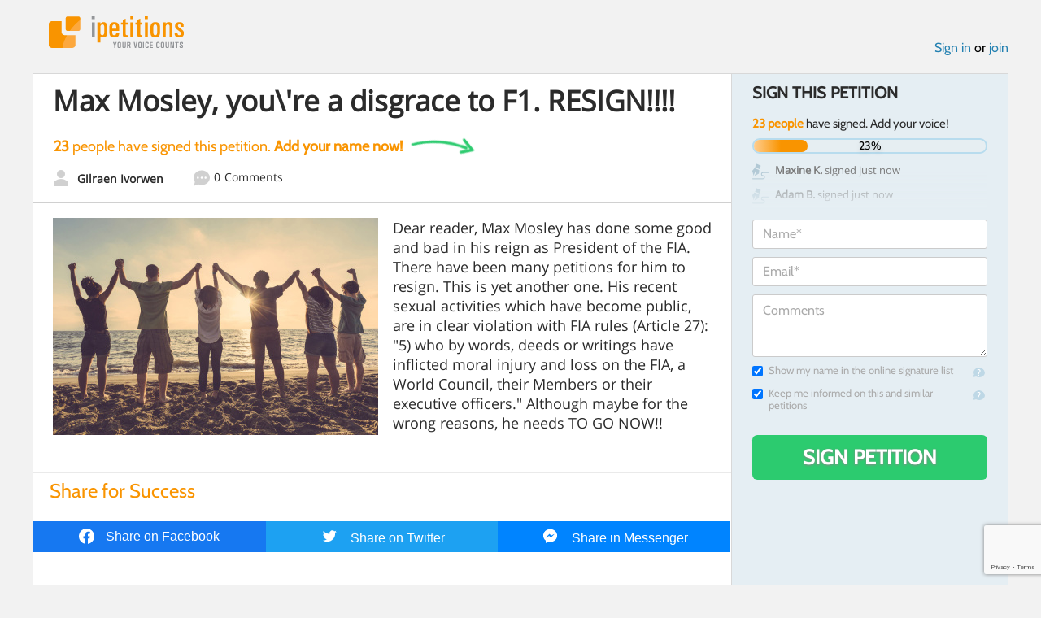

--- FILE ---
content_type: text/html; charset=utf-8
request_url: https://www.google.com/recaptcha/api2/anchor?ar=1&k=6LcFiWspAAAAAC7kwjTJ-C25bnrLYUjPVW3kG27E&co=aHR0cHM6Ly93d3cuaXBldGl0aW9ucy5jb206NDQz&hl=en&v=PoyoqOPhxBO7pBk68S4YbpHZ&size=invisible&anchor-ms=20000&execute-ms=30000&cb=bj2yh82voqhd
body_size: 49173
content:
<!DOCTYPE HTML><html dir="ltr" lang="en"><head><meta http-equiv="Content-Type" content="text/html; charset=UTF-8">
<meta http-equiv="X-UA-Compatible" content="IE=edge">
<title>reCAPTCHA</title>
<style type="text/css">
/* cyrillic-ext */
@font-face {
  font-family: 'Roboto';
  font-style: normal;
  font-weight: 400;
  font-stretch: 100%;
  src: url(//fonts.gstatic.com/s/roboto/v48/KFO7CnqEu92Fr1ME7kSn66aGLdTylUAMa3GUBHMdazTgWw.woff2) format('woff2');
  unicode-range: U+0460-052F, U+1C80-1C8A, U+20B4, U+2DE0-2DFF, U+A640-A69F, U+FE2E-FE2F;
}
/* cyrillic */
@font-face {
  font-family: 'Roboto';
  font-style: normal;
  font-weight: 400;
  font-stretch: 100%;
  src: url(//fonts.gstatic.com/s/roboto/v48/KFO7CnqEu92Fr1ME7kSn66aGLdTylUAMa3iUBHMdazTgWw.woff2) format('woff2');
  unicode-range: U+0301, U+0400-045F, U+0490-0491, U+04B0-04B1, U+2116;
}
/* greek-ext */
@font-face {
  font-family: 'Roboto';
  font-style: normal;
  font-weight: 400;
  font-stretch: 100%;
  src: url(//fonts.gstatic.com/s/roboto/v48/KFO7CnqEu92Fr1ME7kSn66aGLdTylUAMa3CUBHMdazTgWw.woff2) format('woff2');
  unicode-range: U+1F00-1FFF;
}
/* greek */
@font-face {
  font-family: 'Roboto';
  font-style: normal;
  font-weight: 400;
  font-stretch: 100%;
  src: url(//fonts.gstatic.com/s/roboto/v48/KFO7CnqEu92Fr1ME7kSn66aGLdTylUAMa3-UBHMdazTgWw.woff2) format('woff2');
  unicode-range: U+0370-0377, U+037A-037F, U+0384-038A, U+038C, U+038E-03A1, U+03A3-03FF;
}
/* math */
@font-face {
  font-family: 'Roboto';
  font-style: normal;
  font-weight: 400;
  font-stretch: 100%;
  src: url(//fonts.gstatic.com/s/roboto/v48/KFO7CnqEu92Fr1ME7kSn66aGLdTylUAMawCUBHMdazTgWw.woff2) format('woff2');
  unicode-range: U+0302-0303, U+0305, U+0307-0308, U+0310, U+0312, U+0315, U+031A, U+0326-0327, U+032C, U+032F-0330, U+0332-0333, U+0338, U+033A, U+0346, U+034D, U+0391-03A1, U+03A3-03A9, U+03B1-03C9, U+03D1, U+03D5-03D6, U+03F0-03F1, U+03F4-03F5, U+2016-2017, U+2034-2038, U+203C, U+2040, U+2043, U+2047, U+2050, U+2057, U+205F, U+2070-2071, U+2074-208E, U+2090-209C, U+20D0-20DC, U+20E1, U+20E5-20EF, U+2100-2112, U+2114-2115, U+2117-2121, U+2123-214F, U+2190, U+2192, U+2194-21AE, U+21B0-21E5, U+21F1-21F2, U+21F4-2211, U+2213-2214, U+2216-22FF, U+2308-230B, U+2310, U+2319, U+231C-2321, U+2336-237A, U+237C, U+2395, U+239B-23B7, U+23D0, U+23DC-23E1, U+2474-2475, U+25AF, U+25B3, U+25B7, U+25BD, U+25C1, U+25CA, U+25CC, U+25FB, U+266D-266F, U+27C0-27FF, U+2900-2AFF, U+2B0E-2B11, U+2B30-2B4C, U+2BFE, U+3030, U+FF5B, U+FF5D, U+1D400-1D7FF, U+1EE00-1EEFF;
}
/* symbols */
@font-face {
  font-family: 'Roboto';
  font-style: normal;
  font-weight: 400;
  font-stretch: 100%;
  src: url(//fonts.gstatic.com/s/roboto/v48/KFO7CnqEu92Fr1ME7kSn66aGLdTylUAMaxKUBHMdazTgWw.woff2) format('woff2');
  unicode-range: U+0001-000C, U+000E-001F, U+007F-009F, U+20DD-20E0, U+20E2-20E4, U+2150-218F, U+2190, U+2192, U+2194-2199, U+21AF, U+21E6-21F0, U+21F3, U+2218-2219, U+2299, U+22C4-22C6, U+2300-243F, U+2440-244A, U+2460-24FF, U+25A0-27BF, U+2800-28FF, U+2921-2922, U+2981, U+29BF, U+29EB, U+2B00-2BFF, U+4DC0-4DFF, U+FFF9-FFFB, U+10140-1018E, U+10190-1019C, U+101A0, U+101D0-101FD, U+102E0-102FB, U+10E60-10E7E, U+1D2C0-1D2D3, U+1D2E0-1D37F, U+1F000-1F0FF, U+1F100-1F1AD, U+1F1E6-1F1FF, U+1F30D-1F30F, U+1F315, U+1F31C, U+1F31E, U+1F320-1F32C, U+1F336, U+1F378, U+1F37D, U+1F382, U+1F393-1F39F, U+1F3A7-1F3A8, U+1F3AC-1F3AF, U+1F3C2, U+1F3C4-1F3C6, U+1F3CA-1F3CE, U+1F3D4-1F3E0, U+1F3ED, U+1F3F1-1F3F3, U+1F3F5-1F3F7, U+1F408, U+1F415, U+1F41F, U+1F426, U+1F43F, U+1F441-1F442, U+1F444, U+1F446-1F449, U+1F44C-1F44E, U+1F453, U+1F46A, U+1F47D, U+1F4A3, U+1F4B0, U+1F4B3, U+1F4B9, U+1F4BB, U+1F4BF, U+1F4C8-1F4CB, U+1F4D6, U+1F4DA, U+1F4DF, U+1F4E3-1F4E6, U+1F4EA-1F4ED, U+1F4F7, U+1F4F9-1F4FB, U+1F4FD-1F4FE, U+1F503, U+1F507-1F50B, U+1F50D, U+1F512-1F513, U+1F53E-1F54A, U+1F54F-1F5FA, U+1F610, U+1F650-1F67F, U+1F687, U+1F68D, U+1F691, U+1F694, U+1F698, U+1F6AD, U+1F6B2, U+1F6B9-1F6BA, U+1F6BC, U+1F6C6-1F6CF, U+1F6D3-1F6D7, U+1F6E0-1F6EA, U+1F6F0-1F6F3, U+1F6F7-1F6FC, U+1F700-1F7FF, U+1F800-1F80B, U+1F810-1F847, U+1F850-1F859, U+1F860-1F887, U+1F890-1F8AD, U+1F8B0-1F8BB, U+1F8C0-1F8C1, U+1F900-1F90B, U+1F93B, U+1F946, U+1F984, U+1F996, U+1F9E9, U+1FA00-1FA6F, U+1FA70-1FA7C, U+1FA80-1FA89, U+1FA8F-1FAC6, U+1FACE-1FADC, U+1FADF-1FAE9, U+1FAF0-1FAF8, U+1FB00-1FBFF;
}
/* vietnamese */
@font-face {
  font-family: 'Roboto';
  font-style: normal;
  font-weight: 400;
  font-stretch: 100%;
  src: url(//fonts.gstatic.com/s/roboto/v48/KFO7CnqEu92Fr1ME7kSn66aGLdTylUAMa3OUBHMdazTgWw.woff2) format('woff2');
  unicode-range: U+0102-0103, U+0110-0111, U+0128-0129, U+0168-0169, U+01A0-01A1, U+01AF-01B0, U+0300-0301, U+0303-0304, U+0308-0309, U+0323, U+0329, U+1EA0-1EF9, U+20AB;
}
/* latin-ext */
@font-face {
  font-family: 'Roboto';
  font-style: normal;
  font-weight: 400;
  font-stretch: 100%;
  src: url(//fonts.gstatic.com/s/roboto/v48/KFO7CnqEu92Fr1ME7kSn66aGLdTylUAMa3KUBHMdazTgWw.woff2) format('woff2');
  unicode-range: U+0100-02BA, U+02BD-02C5, U+02C7-02CC, U+02CE-02D7, U+02DD-02FF, U+0304, U+0308, U+0329, U+1D00-1DBF, U+1E00-1E9F, U+1EF2-1EFF, U+2020, U+20A0-20AB, U+20AD-20C0, U+2113, U+2C60-2C7F, U+A720-A7FF;
}
/* latin */
@font-face {
  font-family: 'Roboto';
  font-style: normal;
  font-weight: 400;
  font-stretch: 100%;
  src: url(//fonts.gstatic.com/s/roboto/v48/KFO7CnqEu92Fr1ME7kSn66aGLdTylUAMa3yUBHMdazQ.woff2) format('woff2');
  unicode-range: U+0000-00FF, U+0131, U+0152-0153, U+02BB-02BC, U+02C6, U+02DA, U+02DC, U+0304, U+0308, U+0329, U+2000-206F, U+20AC, U+2122, U+2191, U+2193, U+2212, U+2215, U+FEFF, U+FFFD;
}
/* cyrillic-ext */
@font-face {
  font-family: 'Roboto';
  font-style: normal;
  font-weight: 500;
  font-stretch: 100%;
  src: url(//fonts.gstatic.com/s/roboto/v48/KFO7CnqEu92Fr1ME7kSn66aGLdTylUAMa3GUBHMdazTgWw.woff2) format('woff2');
  unicode-range: U+0460-052F, U+1C80-1C8A, U+20B4, U+2DE0-2DFF, U+A640-A69F, U+FE2E-FE2F;
}
/* cyrillic */
@font-face {
  font-family: 'Roboto';
  font-style: normal;
  font-weight: 500;
  font-stretch: 100%;
  src: url(//fonts.gstatic.com/s/roboto/v48/KFO7CnqEu92Fr1ME7kSn66aGLdTylUAMa3iUBHMdazTgWw.woff2) format('woff2');
  unicode-range: U+0301, U+0400-045F, U+0490-0491, U+04B0-04B1, U+2116;
}
/* greek-ext */
@font-face {
  font-family: 'Roboto';
  font-style: normal;
  font-weight: 500;
  font-stretch: 100%;
  src: url(//fonts.gstatic.com/s/roboto/v48/KFO7CnqEu92Fr1ME7kSn66aGLdTylUAMa3CUBHMdazTgWw.woff2) format('woff2');
  unicode-range: U+1F00-1FFF;
}
/* greek */
@font-face {
  font-family: 'Roboto';
  font-style: normal;
  font-weight: 500;
  font-stretch: 100%;
  src: url(//fonts.gstatic.com/s/roboto/v48/KFO7CnqEu92Fr1ME7kSn66aGLdTylUAMa3-UBHMdazTgWw.woff2) format('woff2');
  unicode-range: U+0370-0377, U+037A-037F, U+0384-038A, U+038C, U+038E-03A1, U+03A3-03FF;
}
/* math */
@font-face {
  font-family: 'Roboto';
  font-style: normal;
  font-weight: 500;
  font-stretch: 100%;
  src: url(//fonts.gstatic.com/s/roboto/v48/KFO7CnqEu92Fr1ME7kSn66aGLdTylUAMawCUBHMdazTgWw.woff2) format('woff2');
  unicode-range: U+0302-0303, U+0305, U+0307-0308, U+0310, U+0312, U+0315, U+031A, U+0326-0327, U+032C, U+032F-0330, U+0332-0333, U+0338, U+033A, U+0346, U+034D, U+0391-03A1, U+03A3-03A9, U+03B1-03C9, U+03D1, U+03D5-03D6, U+03F0-03F1, U+03F4-03F5, U+2016-2017, U+2034-2038, U+203C, U+2040, U+2043, U+2047, U+2050, U+2057, U+205F, U+2070-2071, U+2074-208E, U+2090-209C, U+20D0-20DC, U+20E1, U+20E5-20EF, U+2100-2112, U+2114-2115, U+2117-2121, U+2123-214F, U+2190, U+2192, U+2194-21AE, U+21B0-21E5, U+21F1-21F2, U+21F4-2211, U+2213-2214, U+2216-22FF, U+2308-230B, U+2310, U+2319, U+231C-2321, U+2336-237A, U+237C, U+2395, U+239B-23B7, U+23D0, U+23DC-23E1, U+2474-2475, U+25AF, U+25B3, U+25B7, U+25BD, U+25C1, U+25CA, U+25CC, U+25FB, U+266D-266F, U+27C0-27FF, U+2900-2AFF, U+2B0E-2B11, U+2B30-2B4C, U+2BFE, U+3030, U+FF5B, U+FF5D, U+1D400-1D7FF, U+1EE00-1EEFF;
}
/* symbols */
@font-face {
  font-family: 'Roboto';
  font-style: normal;
  font-weight: 500;
  font-stretch: 100%;
  src: url(//fonts.gstatic.com/s/roboto/v48/KFO7CnqEu92Fr1ME7kSn66aGLdTylUAMaxKUBHMdazTgWw.woff2) format('woff2');
  unicode-range: U+0001-000C, U+000E-001F, U+007F-009F, U+20DD-20E0, U+20E2-20E4, U+2150-218F, U+2190, U+2192, U+2194-2199, U+21AF, U+21E6-21F0, U+21F3, U+2218-2219, U+2299, U+22C4-22C6, U+2300-243F, U+2440-244A, U+2460-24FF, U+25A0-27BF, U+2800-28FF, U+2921-2922, U+2981, U+29BF, U+29EB, U+2B00-2BFF, U+4DC0-4DFF, U+FFF9-FFFB, U+10140-1018E, U+10190-1019C, U+101A0, U+101D0-101FD, U+102E0-102FB, U+10E60-10E7E, U+1D2C0-1D2D3, U+1D2E0-1D37F, U+1F000-1F0FF, U+1F100-1F1AD, U+1F1E6-1F1FF, U+1F30D-1F30F, U+1F315, U+1F31C, U+1F31E, U+1F320-1F32C, U+1F336, U+1F378, U+1F37D, U+1F382, U+1F393-1F39F, U+1F3A7-1F3A8, U+1F3AC-1F3AF, U+1F3C2, U+1F3C4-1F3C6, U+1F3CA-1F3CE, U+1F3D4-1F3E0, U+1F3ED, U+1F3F1-1F3F3, U+1F3F5-1F3F7, U+1F408, U+1F415, U+1F41F, U+1F426, U+1F43F, U+1F441-1F442, U+1F444, U+1F446-1F449, U+1F44C-1F44E, U+1F453, U+1F46A, U+1F47D, U+1F4A3, U+1F4B0, U+1F4B3, U+1F4B9, U+1F4BB, U+1F4BF, U+1F4C8-1F4CB, U+1F4D6, U+1F4DA, U+1F4DF, U+1F4E3-1F4E6, U+1F4EA-1F4ED, U+1F4F7, U+1F4F9-1F4FB, U+1F4FD-1F4FE, U+1F503, U+1F507-1F50B, U+1F50D, U+1F512-1F513, U+1F53E-1F54A, U+1F54F-1F5FA, U+1F610, U+1F650-1F67F, U+1F687, U+1F68D, U+1F691, U+1F694, U+1F698, U+1F6AD, U+1F6B2, U+1F6B9-1F6BA, U+1F6BC, U+1F6C6-1F6CF, U+1F6D3-1F6D7, U+1F6E0-1F6EA, U+1F6F0-1F6F3, U+1F6F7-1F6FC, U+1F700-1F7FF, U+1F800-1F80B, U+1F810-1F847, U+1F850-1F859, U+1F860-1F887, U+1F890-1F8AD, U+1F8B0-1F8BB, U+1F8C0-1F8C1, U+1F900-1F90B, U+1F93B, U+1F946, U+1F984, U+1F996, U+1F9E9, U+1FA00-1FA6F, U+1FA70-1FA7C, U+1FA80-1FA89, U+1FA8F-1FAC6, U+1FACE-1FADC, U+1FADF-1FAE9, U+1FAF0-1FAF8, U+1FB00-1FBFF;
}
/* vietnamese */
@font-face {
  font-family: 'Roboto';
  font-style: normal;
  font-weight: 500;
  font-stretch: 100%;
  src: url(//fonts.gstatic.com/s/roboto/v48/KFO7CnqEu92Fr1ME7kSn66aGLdTylUAMa3OUBHMdazTgWw.woff2) format('woff2');
  unicode-range: U+0102-0103, U+0110-0111, U+0128-0129, U+0168-0169, U+01A0-01A1, U+01AF-01B0, U+0300-0301, U+0303-0304, U+0308-0309, U+0323, U+0329, U+1EA0-1EF9, U+20AB;
}
/* latin-ext */
@font-face {
  font-family: 'Roboto';
  font-style: normal;
  font-weight: 500;
  font-stretch: 100%;
  src: url(//fonts.gstatic.com/s/roboto/v48/KFO7CnqEu92Fr1ME7kSn66aGLdTylUAMa3KUBHMdazTgWw.woff2) format('woff2');
  unicode-range: U+0100-02BA, U+02BD-02C5, U+02C7-02CC, U+02CE-02D7, U+02DD-02FF, U+0304, U+0308, U+0329, U+1D00-1DBF, U+1E00-1E9F, U+1EF2-1EFF, U+2020, U+20A0-20AB, U+20AD-20C0, U+2113, U+2C60-2C7F, U+A720-A7FF;
}
/* latin */
@font-face {
  font-family: 'Roboto';
  font-style: normal;
  font-weight: 500;
  font-stretch: 100%;
  src: url(//fonts.gstatic.com/s/roboto/v48/KFO7CnqEu92Fr1ME7kSn66aGLdTylUAMa3yUBHMdazQ.woff2) format('woff2');
  unicode-range: U+0000-00FF, U+0131, U+0152-0153, U+02BB-02BC, U+02C6, U+02DA, U+02DC, U+0304, U+0308, U+0329, U+2000-206F, U+20AC, U+2122, U+2191, U+2193, U+2212, U+2215, U+FEFF, U+FFFD;
}
/* cyrillic-ext */
@font-face {
  font-family: 'Roboto';
  font-style: normal;
  font-weight: 900;
  font-stretch: 100%;
  src: url(//fonts.gstatic.com/s/roboto/v48/KFO7CnqEu92Fr1ME7kSn66aGLdTylUAMa3GUBHMdazTgWw.woff2) format('woff2');
  unicode-range: U+0460-052F, U+1C80-1C8A, U+20B4, U+2DE0-2DFF, U+A640-A69F, U+FE2E-FE2F;
}
/* cyrillic */
@font-face {
  font-family: 'Roboto';
  font-style: normal;
  font-weight: 900;
  font-stretch: 100%;
  src: url(//fonts.gstatic.com/s/roboto/v48/KFO7CnqEu92Fr1ME7kSn66aGLdTylUAMa3iUBHMdazTgWw.woff2) format('woff2');
  unicode-range: U+0301, U+0400-045F, U+0490-0491, U+04B0-04B1, U+2116;
}
/* greek-ext */
@font-face {
  font-family: 'Roboto';
  font-style: normal;
  font-weight: 900;
  font-stretch: 100%;
  src: url(//fonts.gstatic.com/s/roboto/v48/KFO7CnqEu92Fr1ME7kSn66aGLdTylUAMa3CUBHMdazTgWw.woff2) format('woff2');
  unicode-range: U+1F00-1FFF;
}
/* greek */
@font-face {
  font-family: 'Roboto';
  font-style: normal;
  font-weight: 900;
  font-stretch: 100%;
  src: url(//fonts.gstatic.com/s/roboto/v48/KFO7CnqEu92Fr1ME7kSn66aGLdTylUAMa3-UBHMdazTgWw.woff2) format('woff2');
  unicode-range: U+0370-0377, U+037A-037F, U+0384-038A, U+038C, U+038E-03A1, U+03A3-03FF;
}
/* math */
@font-face {
  font-family: 'Roboto';
  font-style: normal;
  font-weight: 900;
  font-stretch: 100%;
  src: url(//fonts.gstatic.com/s/roboto/v48/KFO7CnqEu92Fr1ME7kSn66aGLdTylUAMawCUBHMdazTgWw.woff2) format('woff2');
  unicode-range: U+0302-0303, U+0305, U+0307-0308, U+0310, U+0312, U+0315, U+031A, U+0326-0327, U+032C, U+032F-0330, U+0332-0333, U+0338, U+033A, U+0346, U+034D, U+0391-03A1, U+03A3-03A9, U+03B1-03C9, U+03D1, U+03D5-03D6, U+03F0-03F1, U+03F4-03F5, U+2016-2017, U+2034-2038, U+203C, U+2040, U+2043, U+2047, U+2050, U+2057, U+205F, U+2070-2071, U+2074-208E, U+2090-209C, U+20D0-20DC, U+20E1, U+20E5-20EF, U+2100-2112, U+2114-2115, U+2117-2121, U+2123-214F, U+2190, U+2192, U+2194-21AE, U+21B0-21E5, U+21F1-21F2, U+21F4-2211, U+2213-2214, U+2216-22FF, U+2308-230B, U+2310, U+2319, U+231C-2321, U+2336-237A, U+237C, U+2395, U+239B-23B7, U+23D0, U+23DC-23E1, U+2474-2475, U+25AF, U+25B3, U+25B7, U+25BD, U+25C1, U+25CA, U+25CC, U+25FB, U+266D-266F, U+27C0-27FF, U+2900-2AFF, U+2B0E-2B11, U+2B30-2B4C, U+2BFE, U+3030, U+FF5B, U+FF5D, U+1D400-1D7FF, U+1EE00-1EEFF;
}
/* symbols */
@font-face {
  font-family: 'Roboto';
  font-style: normal;
  font-weight: 900;
  font-stretch: 100%;
  src: url(//fonts.gstatic.com/s/roboto/v48/KFO7CnqEu92Fr1ME7kSn66aGLdTylUAMaxKUBHMdazTgWw.woff2) format('woff2');
  unicode-range: U+0001-000C, U+000E-001F, U+007F-009F, U+20DD-20E0, U+20E2-20E4, U+2150-218F, U+2190, U+2192, U+2194-2199, U+21AF, U+21E6-21F0, U+21F3, U+2218-2219, U+2299, U+22C4-22C6, U+2300-243F, U+2440-244A, U+2460-24FF, U+25A0-27BF, U+2800-28FF, U+2921-2922, U+2981, U+29BF, U+29EB, U+2B00-2BFF, U+4DC0-4DFF, U+FFF9-FFFB, U+10140-1018E, U+10190-1019C, U+101A0, U+101D0-101FD, U+102E0-102FB, U+10E60-10E7E, U+1D2C0-1D2D3, U+1D2E0-1D37F, U+1F000-1F0FF, U+1F100-1F1AD, U+1F1E6-1F1FF, U+1F30D-1F30F, U+1F315, U+1F31C, U+1F31E, U+1F320-1F32C, U+1F336, U+1F378, U+1F37D, U+1F382, U+1F393-1F39F, U+1F3A7-1F3A8, U+1F3AC-1F3AF, U+1F3C2, U+1F3C4-1F3C6, U+1F3CA-1F3CE, U+1F3D4-1F3E0, U+1F3ED, U+1F3F1-1F3F3, U+1F3F5-1F3F7, U+1F408, U+1F415, U+1F41F, U+1F426, U+1F43F, U+1F441-1F442, U+1F444, U+1F446-1F449, U+1F44C-1F44E, U+1F453, U+1F46A, U+1F47D, U+1F4A3, U+1F4B0, U+1F4B3, U+1F4B9, U+1F4BB, U+1F4BF, U+1F4C8-1F4CB, U+1F4D6, U+1F4DA, U+1F4DF, U+1F4E3-1F4E6, U+1F4EA-1F4ED, U+1F4F7, U+1F4F9-1F4FB, U+1F4FD-1F4FE, U+1F503, U+1F507-1F50B, U+1F50D, U+1F512-1F513, U+1F53E-1F54A, U+1F54F-1F5FA, U+1F610, U+1F650-1F67F, U+1F687, U+1F68D, U+1F691, U+1F694, U+1F698, U+1F6AD, U+1F6B2, U+1F6B9-1F6BA, U+1F6BC, U+1F6C6-1F6CF, U+1F6D3-1F6D7, U+1F6E0-1F6EA, U+1F6F0-1F6F3, U+1F6F7-1F6FC, U+1F700-1F7FF, U+1F800-1F80B, U+1F810-1F847, U+1F850-1F859, U+1F860-1F887, U+1F890-1F8AD, U+1F8B0-1F8BB, U+1F8C0-1F8C1, U+1F900-1F90B, U+1F93B, U+1F946, U+1F984, U+1F996, U+1F9E9, U+1FA00-1FA6F, U+1FA70-1FA7C, U+1FA80-1FA89, U+1FA8F-1FAC6, U+1FACE-1FADC, U+1FADF-1FAE9, U+1FAF0-1FAF8, U+1FB00-1FBFF;
}
/* vietnamese */
@font-face {
  font-family: 'Roboto';
  font-style: normal;
  font-weight: 900;
  font-stretch: 100%;
  src: url(//fonts.gstatic.com/s/roboto/v48/KFO7CnqEu92Fr1ME7kSn66aGLdTylUAMa3OUBHMdazTgWw.woff2) format('woff2');
  unicode-range: U+0102-0103, U+0110-0111, U+0128-0129, U+0168-0169, U+01A0-01A1, U+01AF-01B0, U+0300-0301, U+0303-0304, U+0308-0309, U+0323, U+0329, U+1EA0-1EF9, U+20AB;
}
/* latin-ext */
@font-face {
  font-family: 'Roboto';
  font-style: normal;
  font-weight: 900;
  font-stretch: 100%;
  src: url(//fonts.gstatic.com/s/roboto/v48/KFO7CnqEu92Fr1ME7kSn66aGLdTylUAMa3KUBHMdazTgWw.woff2) format('woff2');
  unicode-range: U+0100-02BA, U+02BD-02C5, U+02C7-02CC, U+02CE-02D7, U+02DD-02FF, U+0304, U+0308, U+0329, U+1D00-1DBF, U+1E00-1E9F, U+1EF2-1EFF, U+2020, U+20A0-20AB, U+20AD-20C0, U+2113, U+2C60-2C7F, U+A720-A7FF;
}
/* latin */
@font-face {
  font-family: 'Roboto';
  font-style: normal;
  font-weight: 900;
  font-stretch: 100%;
  src: url(//fonts.gstatic.com/s/roboto/v48/KFO7CnqEu92Fr1ME7kSn66aGLdTylUAMa3yUBHMdazQ.woff2) format('woff2');
  unicode-range: U+0000-00FF, U+0131, U+0152-0153, U+02BB-02BC, U+02C6, U+02DA, U+02DC, U+0304, U+0308, U+0329, U+2000-206F, U+20AC, U+2122, U+2191, U+2193, U+2212, U+2215, U+FEFF, U+FFFD;
}

</style>
<link rel="stylesheet" type="text/css" href="https://www.gstatic.com/recaptcha/releases/PoyoqOPhxBO7pBk68S4YbpHZ/styles__ltr.css">
<script nonce="jp6nyrZvTZ0dKke2clDfrw" type="text/javascript">window['__recaptcha_api'] = 'https://www.google.com/recaptcha/api2/';</script>
<script type="text/javascript" src="https://www.gstatic.com/recaptcha/releases/PoyoqOPhxBO7pBk68S4YbpHZ/recaptcha__en.js" nonce="jp6nyrZvTZ0dKke2clDfrw">
      
    </script></head>
<body><div id="rc-anchor-alert" class="rc-anchor-alert"></div>
<input type="hidden" id="recaptcha-token" value="[base64]">
<script type="text/javascript" nonce="jp6nyrZvTZ0dKke2clDfrw">
      recaptcha.anchor.Main.init("[\x22ainput\x22,[\x22bgdata\x22,\x22\x22,\[base64]/[base64]/[base64]/KE4oMTI0LHYsdi5HKSxMWihsLHYpKTpOKDEyNCx2LGwpLFYpLHYpLFQpKSxGKDE3MSx2KX0scjc9ZnVuY3Rpb24obCl7cmV0dXJuIGx9LEM9ZnVuY3Rpb24obCxWLHYpe04odixsLFYpLFZbYWtdPTI3OTZ9LG49ZnVuY3Rpb24obCxWKXtWLlg9KChWLlg/[base64]/[base64]/[base64]/[base64]/[base64]/[base64]/[base64]/[base64]/[base64]/[base64]/[base64]\\u003d\x22,\[base64]\\u003d\\u003d\x22,\x22QcORL8OCLcKvDyLDvMO7XFt+ASBDwrlyBBF8JsKOwoJ9eBZOw7gsw7vCqyDDklFYwoh0bzrCkMKjwrE/M8OPwoohwpXDrE3CswlUPVfCtsK0C8OyJFDDqFPDohc2w7/Cv3B2J8KVwol8XAnDmMOowovDqcOew7DCpMOIVcOAHMKcUcO5ZMOAwrREYMKmdSwIwpPDtGrDuMKYf8OLw7gCeMOlT8Oqw4hEw70GwpXCncKbfhrDuzbCqB4WwqTCqn/CrsOxTMOswqsfVMKmGSZAw5AMdMO8GiAWYVdbwr3CjsKgw7nDk1oGR8KSwo5nIUTDvh4NVMOKcMKVwp98wpFcw6FhwpbDqcKbLMOnT8KxwobDn1nDmF8qwqPCqMKIO8OcRsOHf8O7QcOAKsKASsO4MzFSYcOnOAtMFEM/[base64]/DlMKLw5zCq8KXcgszw5tkw4tHdkIxw7PDjhbClsK3PHLCsC3Cg07CiMKDE28NC3gjwrfCgcO7EsKRwoHCnsK/L8K1c8OMRQLCv8O0PkXCs8OuKxlhw5EjUCA+wp9FwoA3CMOvwpk3w5jCisOawpcRDkPCpmxzGUrDqEXDqsKuw4zDg8OCCcOawqrDpXF3w4JDfsKCw5d+Xm/CpsKTVcKkwqkvwr5wRXwEOcOmw4nDvcOZdsK3AMO9w5zCuCoSw7LCssKcK8KNJx7Dj3MCwovDqcKnwqTDpMKaw79sAMOrw5wVA8KECVA/wqHDsSUQUkYuCxHDmETDsTR0cArCoMOkw7dQcMKrKBRZw5FkZMOawrF2w7jCljMWQ8Onwod3bcKBwroLeUlnw4gtwqgEwrjDrcKmw5HDm35Uw5QPw4HDvB07b8Ovwpx/ZMKfIkbCghrDsEoaQMKfTVnCoRJkJcKNOsKNw77CgQTDqHYXwqEEwqZrw7Nkw73DjMO1w6/DlsK/fBfDpwo2U2l7FxI7woBfwokkwpdGw5tbLh7Cti/CpcK0wosuw6Niw4fCuX4Aw4bCiQnDm8Kaw7fChErDqSnCksOdFRxtM8OHw5lpwqjCtcObwpEtwrZHw5sxSMOTwrXDq8KAMXrCkMOnwpQPw5rDmQ8sw6rDn8K3GEQzVBPCsDNuSsOFW23DvMKQwqzCrS/Cm8OYw77Ch8KowpIvVMKUZ8KpAcOZwqrDhHh2wpR8wqXCt2k1OMKaZ8KpVijCsGgJJsKVwoLDvMOrHh08PU3CiFXCvnbCuF4kO8OCRsOlV2TCuGTDqQbDp2HDmMOTdcOCwqLCt8OtwrV4DjzDj8OSK8OlwpHCs8KVOMK/RRBHeEDDisOJD8O/[base64]/ClMOJw77CrsKpw74ow7XChMKYL8KzwrDDpglIwrcTZULClMOFw5jDvcK8LsO4aGvDvcOUfyLDo2vDvsK4wr0eJ8Kmw6nDpErCh8KHYyxcF8KHcsOqwq3DtMKNwrU6wp/Dlkwcw6nDgsKBw6h0E8OHcsKib23CksOrOsKMwpcyH3kLasKjw7tEwpxSCMKsHsK4w5nCkRvCoMKzB8OTQEjDgsO+TMK/[base64]/[base64]/Cm8KEwqHCqcKoCcK8wqzDncK0w4JCw7x0SAwIXUEMdMOyBinDncKpVMK2w6lRKzVawqZ8LMO1M8K5acOOw5sewrpdM8OEwopNJcKuw5MAw5FDesKFc8OMOcODMUtjwr/ChlrDqMK0wqbDrcK6ecKTTHYiCnsmTnF1wpUzNVPDpcOswp0lMTsvw5IUDG3Ch8OVw67CgkXDhMOEfMOeH8K3wqI0WMOgaQwpbn4HWB3DjiLDqsKCRMO/w7XCjcKueR/CgMKLZTHDnMK5Bxg6I8KYbsObwqPDkxHDrMKbw4/DgsOKwpnDh3hHBzcuwqMqUgrDv8Kkw5crw4Msw7oKwpXDhsKBEg0Iw4xKwqfChUjDisO5MMOBMcOWwovDrcK/R3UQwqYXd1AiDcKww4HCg1bDl8KPw7IRVMKpERo4w5LDo13DqjfCiGvCvsO/[base64]/wr9swoXDsDMVw7RKwo/DhAjCu8KVwrnDqMO0E8Onw7lQwq1iLBdCHMO6w6oZw7nDo8KTwpLDjHbDlsOXVCZCZsKDMTRpcSITZxfDkBMzw7fDimMoKcOTG8O3w5DDjlvCpFNlwro1cMKwEA52w61NGWbCicO0wpE2w4lSQVvCqC8uXsOUw5V6PMOxDGDCisKHwqrDrB/DvcOMwq9Sw712c8Omd8OPw6fDtMKqfz3Cg8OXwpDCqMOCKS7Dun/DkRB1wrMUwoXCgMKhSUjDlw/CtMO3CwrCg8KXwqh3K8O9w7gfw4UjOkQiEcK+e3zCmsOdw79VwpPCiMKTw5YuIB3DgQfCkz12w7cfwp8YOCo9w4R2XwrDkUkiw4TDmMKfcA5TwpJKw5I0wobDnDzCnh7CqcOdw6/CnMKIDgFsR8KawpvDrnHDsw4YB8OcQMO0wow7W8OWwrPDjsO9wp3DlsOeTRVaSUDDgwLCnMKLw7/Cg09Lw5vCtMOAXCjCkMOOBsKqP8O9wrbCiHHCtSZoTl3CgFIwwp3Ctgd4VcKOFcKban/CkGTCiGMcUcO6H8O7wpzCkHxzw7vCsMK+w4VIKB7Dt29tGGPDtxoiw5LDuXnCmWLCgw9Lw5duw7XDo3oLFhQMScKUYXULWcKvwr0ewro8w5I4wp0HZhPDgx4pHMODc8OTw6jCnsORwobCm1E5c8OSw54uEsO3KVt/emk6wr8ywr9SwpLChcKDFsOaw7HDncOFXD9GJFjDhMKowpQ0w5FXwrvDlh/CoMKQwq1QwqDCvQHCr8OgEzo+eWDDocK0DXYXw7PDqVHCrsOsw783bn4Dw7NlK8KTGcO6w6kyw5pmBcKFwozCjsOEJ8Otwrd4KnnDl21/RMOGUy7DpWV+wofDlWQFw7sAOcOIOG7CnwjDksODbE7CiHEMw6dcCsKwL8KvLQkqTw/DpVXCvcOKREDCtB7DgHp6dsKswolHwpTCssKDQDFAJGwOOcOqw7vDnsOywrDDqH9Jw7luT3LCosOPAVvDpsOvwqJIE8O7wrbCvC8uW8O3QlXDsC7CiMK/Vzpqw649cS/Dr19Xwr/[base64]/DssOMwobChH3DmsKpMB/CusORR8KpwpPCginClwMdw5s/IyTCvsO5EcKGV8K1QsOZcsK5woAid13Cs0DDqcObGcKIw5DDrQvDlk0jw6XCtcO4wpbCssKtEnXCgMO2w4EuBz3CrcKRO15EbWrDlMKzQhYdLMKPe8K5bcKHwr/CscOLcMKyIcKPw4R5UW7CnMKmwojCj8Ozwow6wpPCriZqfcOXIizCu8OsVSZkwpFQwplzAsK8w6Z3w5Z6wrbCql/DvcKUWcKKwq1Zwq1iw7/DvhItw6LDiwfCmMODw6EpYyBqwoDDvEtlwolnT8OMw7vCkHNtw4rDhsKbFcKzBzvCniHCqGNtwoF8wpZkO8OwdllfwrHCucORwqPDrcOew4DDs8KdLcKwQMK6wrzCucK9wrDDt8K5DsORwpkywqt3J8Onw5LCtcKvw5/DqcOewoXDrxVxw4/CrGVmVTPCkC/DvyYtwonDlsO8GsOXwpPDsMK9w6wwTk7CgD3CvsKtwqPCpWxNwrAbfMK1w7rCusO0w7DCjMKJfsO8BcK/woHDrcOpw4vCjT3CpVwcw5rCmRDCrlFGw5/CuEl1wrzDvm0wwrXCgGbDmUrDjsKrB8OyS8K+asKxw4NpwpvDkwrCk8ORw78Fw6hcJi8lwpJCDXNWw4wAwrxww5QIw5rCrMOJbsOpwovDmMKlGsOoIwBVPsKLMA/DtGrDsRTCg8KUXMOsE8O6wqcgw6TCsX3CmMObwpPDpsOJUmpuwok/[base64]/CtsO4w6XDpyrDucKmDijDkQTCtmtzA8OvNQTDmsO2w5olwoDCl2YUA3Q8McO9wrsrVsOow5sDUlHCmMKWYnDDp8Ovw6R7wojDl8KHw45yXnUjw7nDpmhHwpQ2BCw9w7/CpcOQw6PDsMOww7kdw4HCshAzwoTCgsKaLMOjwqRuRcOFXQHChHDCu8KBw6/[base64]/Cmw5hwrnCo0XDkcKXw5zDj2whwod7w5N/wrvDrGHDuDXDimXDmcOUdDfDucO6w57DqlopwqE9IMKxwpRwIMKWBsO+w6PCnMOkMC7DpsOCw6JCw609w7vCgipecnnDsMOvw4zCkgp3a8OGwpDCj8K5WjTDssOLw5NXdMOUw6cIKMKVw5YyfMKZRwDCtMKcJcODd3jDjnkiwo8pRGXCucKUwpLDkMOawr/Dh8OESEQUwqjDscKvw4BoVmTChcOYbHPCmsOQYVLChMOUwp4iP8OIK8KQw4oqW33ClcKqw4fDtHDCkcOYwozDuXbDuMK0w4QNbUkyIHo7w7jDrcOPam/[base64]/ChAvCssOuwrvClsOgIMK+PBsJw7rChV14wrYMwohqCTF1NkbCk8OgwoBKFC5Fw57CuBfDlz/[base64]/CsG8Hw7/CisODKFXDgBJ2w6c1WARZM0jCtcOCXzUJwpRgwrd9Myd5ORYRwoLDqcOfwoxpwooPFEc5JMKsPB5dGcKNwqfDksKhZMOTIsOvw4jDoMO2BMOZA8O9wpBRwpBjwpjCgsKxwrkMwr59w7bDo8KxFcKwfMKZZxbDi8Kuw6A0OWbCr8OKB1LDoTjDsmPCpnY/[base64]/wprCuUheaMOTw7bDr8K2wqXDoyjCpsOkw5nDkcOqfMOiw4bDr8OGLMKZwonDhMOVw6U3HMOBwrERw4TCqBVWw6lfw44ewq1iGSnClGBww4seM8OYcMO5IMKuwrd/[base64]/DsWMxO8ONR8K7JMKQDxHCiMKSKwPCm8KkwoXDvkLCqy4df8K0wrzCow4kNjpJwq7Ck8OowqB8wpYaw6zDmmMTw6vDg8KrwqAmBirClMKUexBqMW3CuMKHw6kewrBuLcK1CETDhldlEMKtw4XCjGx3Hh5Vw4rCs0lzwroiwoDCvTLDmVpjAMKBUwbCu8KowrcSYyHDpD/CggNKw7vDk8OFbcOHw6xSw4jCpcKuEVUUOcOGwrXCv8KZR8KIcjzChhYgb8OawpzCizRFwq0kwpc9BBDDncOiBwjDhFMhfMOfw5FdYA7Ct3/DvsKVw6HDvg3CiMKkw7VIwoHDjFV3JEFKI1RswoAfwrLDlEPCni7DuRM6w71jdXU0KEXDncOKcsKvwrxMCltSWQXCgMKTQ286ZU8GP8OnfMOUcCpUWVHCrsO7Q8O+K1FUPxNGb3ERwq/DvSJfFsK/wrTDsybCgRAEw5oHwrI0IUgGw6DCkVzCiQ7DjcKiw4tGw5UXYcORw7Aowr3Cp8KiNEjDvcOQTcKnFcK4w6/[base64]/[base64]/[base64]/DrXYGbBddwqTCmiZkf8OLe2dgbcOUKV0xfTLCqcOKwrcDEWXDrEDDt1bClMOzXcOCw40VZMOFw4rDpE/DlQbCpj/DmMOPCkUuw4BFwojCpwfCiX84woZHcW5+J8KcasK3w6bCl8O4IAbDrsKlIMOVwpYoEcKsw4cbw6DDjzcsQMOjUl5AVcOQw519w6vCrAzCvXErAlTDn8Okwp0uw4fCpgbCkcOuwpRYw6VMJh/DsSRiw5LChsK/PMKUw6Zxw6RZVMO5WUB3wpbCmS7CoMOCw4wmCWc7WhjCvFbCqHEawqPDnkDCgMO0WATCj8KIbjnClMObFnJxw4/[base64]/DjcKXw4bDsxnCmw7CmAjDog0ow68Tw5M0VcOnwqczVlBOwqLDkHDDjMOIa8OtL3fDp8O9w5bCu2Zfwooof8OTw6w3w594D8KrXsKlwpZSIU0HOcODw5EbTsKBwofCo8OSEMOiGMOOwp/CvWkqIFE1w4Z1DEfDmCjDmWpUwonDpF1UfcOuw7/DrcOww5hXw5rCgkN4IcKOTcK/wpxVw77DnsOlwqfCocKew4HCs8OgUnXDiV88WMOERxRRMsKMEMO0w7vDt8OHYFTDq2DDpl/CnhNZw5ZCwoobfsORw7LDrz1VOnI5w5owBnxawrbCixxLw6g+woZ/wrhPXsKdTk1sw4jDk2fDnsOSworCu8KGw5FtDHfCrkMJwrLCosKxwpNywrQMwrbCoWPDuW/DnsOhV8Khw6sYXgFlYsO8ZcKJMCdnZl0CecOUMcOYU8OLw4JpCwQswqrCqsOmccOFH8OkwrLChsK9w4bCokLDkWojZ8O6QcKpOcOxF8KFCMKFw4YLwp1UwpfDv8OHZy0SecKmw4zCjVXDpFlcY8KyEh8mCUvDoz8ZAk3DkwzDocOCw7XCi1JuwqnCqERJZHN/csOQw504w6l0w5hDKU/[base64]/wpBdVcKpw47DnMKXw5HCgRzDlSBgeXcgYcK+OsKmWMOyf8Kpwr9Cw7AKwqUIQ8Kcw4tJF8OPUE94RcOjwrZpw6/DnyMDVjtyw4owwrHCiCwJw4PDt8KeFTRHJMKhFHXCgzrClMKnRsODFkzDk0/CisONUMKuwpEXworCusKRKUTCtMO9UGAyw79UTxDDi3rDohXDpnPCuURBw48Ew48Kw5dOw7Q8w7DCt8Ora8KUCsKXwr/Cq8OMwqZUbsOtPgPCncKCw7vCu8KjwpUXJ07Ci1jCqMOLAiMdw6/DjcKTNz/[base64]/DqkDDrsK8PlzChcO9w7DDgMKuw79iUkEew7YaJ8K9wos+wrQOOsKLHmnDisKXw6vDrcOhwqHDqQ10w6AjPMOnw7fCvnXDpcOsCMOzw4Bbwp06w41Cwql+RlHDmVMGw4ceSsOXw4deN8KxfcONPhptw6XDmyHCtWjCh2zDt2PCpG/Dn0YPUijCpXjDgkxIUsOPw5lSwq5Hw5sawrFAw7dbSsOAOgTDvkZSCcK/w4d1dixOw7F8DMO5wolOwpfCqsK9w7hODcOjwpksLcKTwr/DgsKKw5PCqBdHw4PCiioSWMKMJsKMGsKUw4d8w68pw5sgF1HCtcO5UFbDksKzc2B+w6DCkSkmdzrCnsOkw6UFwpZ3HwwsK8OLwrDDjVjDjsOdTcKsWcKYNsOiYmjCu8K0w7XDryomw4PDu8KhwrDDvzd7wpbCqsKjwpxsw4h6w7/[base64]/CgkrCucKPw6YFwrXCncKWw6XCjA9/wqLDhQl8O8OMFwZ7wrzDi8OGw5LDlTFbbMOsP8Okw7VfVsOLL0VdwpcAZ8OCw7x/w6Udw5PCjmw/w5XDscKAw5fCg8OOKV5qK8OCGBvDkkLDmCFuwrnCusK1worDqiPDlMKXDC/Do8Oewo7CmsO3TgvCrnnCu30GwqnDq8K7OsKVc8OUw5tDwrLDuMOjw6Umw7DCr8KNw5DCmybDmWl4TMOXwqU7PTTCoMKCw47CocOIwq3CmBPCjcKDw5nDuCfDrcKvwqvCl8Kzw7ZsOQlIN8OrwqQYwp5UHcOpLRkddcKOVEPDs8KzA8KPw6XDmAvCnAFkYER/woPDsikFV37CssKiPAfDrsOcw69YEF/CghnDvMOWw5cSw6LDhMOYQ1fDgsOCw5NWdcKqwpDDlcK+cCN8UnjDvGkVw5ZyKsKgKsOMwoMxwpovw4nCisOtN8KYw5ZpwrTCk8O7w5wKw5zCj0vDksOPCFJ+wqvDthIYKcOgfMO1wrHDt8ODwr/DrTTDo8K1QT06w4jDggrDuSfDrS/[base64]/DoxvDvsOrLl3DrMK5ABdwDsOrOx98wpfCgMOZQDklw5tybjo/[base64]/CtHnCncOfKcK3w6jCrwBMwo1PwqMbwpvCosKtw4gGZ03Dkw/[base64]/DsAhgL8Oow6/[base64]/IsK6w4oww73CvkM6ECk1OsK0Hg4YHMO4VsKjayTCiwvChcKFYRNqwqIXw6hDwp7DtMOOWFBFXsOdw6fDgmnDmgHCisOQw4DDgGYIXhYhw6dZwoPChF/DnmzChCZqwpTCh2TDuwvChyTDg8OBw44hw71wJWrChsKLwqAawqwDPMKqw7zDi8OHwprCmhh0wrfClcKQIMOzwpHDs8OZw7EFw7LCgMKwwqI6wqTCu8O1w5Nzw4HCu0orwq3DkMKhw4phw5EHw7EuFcOFQxHDnnbDpcKIwoY5wofCtMOVeHDDp8Kew7PCiRB/E8KIwolowq7DuMO7b8KLGGLCkzDCpAvDt0MhAMKsUVTCnMKJwqlgwoQwQsK2woLChTnDmMOPK1vCsVYgLsK4c8KCEjrCmTnCnCbDhX0xXcOKwrbDtTYTGj15CQV8RDZww6xyXxfDp1LDncKfw5/ComImTVTDjTMCHijCnsOpw7Z6b8KDTWsMwrNIa1ZOw4TDjsKbw7HCpR8owq90WSQfwrx+w5/Cqhd8wqVLFcKNwoPChsOMw4B9w51HNsOjworCoMKnJ8OVw53DoHPDrgrCm8OjwonDuUorNSEfwqTDgCnCssOWCQ/DswRNw4DColrCshdLw4Jpwo3CgcOnw5x3wqTCliPDhMO4woscHygLwpclOMKaw7HChmXCnHbClBrCuMORw7lkwqnDo8K6wr/[base64]/YMKEw4fDsMO5wp3Ci8OBw5vDgMO8KkIiDBbCjcO9MWVSaDIyWBF6w7DCqsKHNTzCtcOdETPCnx1gwoIDw5PCjcKxw7hCJcOgw6AWBwLDjMOOw6hfLRPCn3tww7/CosOfw6rCtRvDr3zDjcKzwocfw7YDQR0vw4TCswjCosKdwrlTwo3Ck8KrWsO0wpdHwrlDwpjDq3TDl8OpGWDDkMOyw6/DksOrV8O0wrpuwoo4MhcDIEglM0LClm5xwrZ9w7DDgsKHwpzCscOLDMKzwpIiVsO5b8K7w4PCgjc4ORnCgFvDn1nCjsKsw5bDgsOGw41+w4YLJRrDsRfCjlTCmAvCq8OPw4NqL8K1wo94YMKPLMOPJcORw4bCp8KTw49Jwp9ow7/DmBEXw6sjwrjDp3FiPMOPScObw5vDscOcWVgTwrrDiFxvfQxdHxLDscKpeMKkeGoWW8OtUMKrwq/DkMOGw4jCg8OsO3fCu8KXAsOnw6bCg8Ord2TCrk4dw7nDksKvbSjCgsKuwqbChm7ClcOOVsOxT8OUYcKBwpHCmcO3ecOowqR/wo1AH8OBwrlYwpUVPApGw6ciw5LDnMKNwqR+wr/CrcOKw7hUw5/DpmPDocOQwo3DpWUZesKtwqbDs0UCw6RadMKzw5MJHMKyKwFzwrA6PcOxDTwYwqcfw75Sw7B9TywCNzrDmcKObwLDkk4fwqPDsMOOw5/DvWvCr0XCqcK5wp54w5/DqjZZGsOmwqgDw4vClRfDsBnDiMOvw4nCmBTCjMOEwoLDo3XClcK9wrHCi8OVwozDtF0fc8Oaw4Ifw57CusOYBzXCrMOMTmTDmynDpjQfwp/[base64]/[base64]/DpcOYIcKLw7dKwrkXGCHCrcOaQMKNZ2bClcKZw40Aw60Cw63CosOBw78lfHkPH8Khw7VGaMOuwpM1w5lOwrZFfsKWTkPDkcOGB8KSB8KhNiTDusKQwpLCv8KbHBJFwoHCrmUoKjnCqW/DuiQhw6DDkTnCrTNzekHCtBpswqDDlcKFw7/DkSIzw7TDiMOPw5rCsn0SOsKmwoFgwrNXG8ObCwfCr8OwH8K9MV/[base64]/CqcOaw79Iw77DvmrDusOIW8ORwp/CncOiwqBVw4RQw5jDncOFwrxowqRrwrfCmcOdPcOmbMKuTFEjGMOBw57CkcO6bMKzw5nCoHfDh8KyTirDtMO7MT9Swqdbc8OuSMO/AsORJMK/w73DrTxpwqplw7o9wo0hw6PCr8KPwpbDnGjDvVfDpWR+TcOHRMOYwqR/w7LDvRPDtsONV8OOw6EOcmo8wpVpw695RsKhw6kNFjkrw4PCvlg2ccOiSBTCojB3w60jXnTCnMOJc8OswqbCm3Q6worCsMKWQVHDhUp4wqIEPsK6BsORQyMyJcKnw57Du8KOCANmehM/wpLCvBrCtEDCocKyajQhHsKMGsOtw4pLNsOzw6PCkwLDrSLCoBvChkRiwrtrSVNvw6nCk8KydxfCu8Ovw6bCpmlywpEuw5LDhwnCk8KdBcKHw7LDn8Kqw7bCqlbDtcOBwr5pO3DDn8KCwr3DjT5/w4FOYzPDuCRERsOlw6DDqnlyw4p0LVHDmsKvWSZhKVwGw5DCsMORSB3DgWtLw64Qw6vCq8KeS8KqA8ODw4JHw6pPPMKYwrrCrMO4RgzClQ7DpB8uw7bCpj9SNcOnSThxBWdmwr7ClsKHDGtUVzHCq8K0wo9Qw4/Cg8OjfcORY8Kkw5LCry1JKHvDgCcUwqY+w5zDisK0Ajd8wpHCuEhsw4PCksOjH8OOX8Kucj9ew5/DoDXClWXCnH5VWMK1w6V3eSlLwqJTYHXCjQ4SKsK2wqLCrD1Ew4PChiDCvcOswp7DvRrDksKCP8KNw6vCnS3CksOXwpHDj3PCvzp9wr0/woNIH1vCoMOcw7jDusOpScOtHy7DjsOdZD9qw4k6ThPDuwLCg0s9MsOidFLDrwHCjcKGwq3DhcKSUWZgwrrDk8Kxw58kwrs/wqrDsg7ChsKKw7JLw7Nyw6E3wpBQLsKVFhfDocOewqjCpcOjFMOawqPDuE0mL8O+UX3CvHR2fMOaesOjw5YHAkh2w5QSwpTCjcK5W3PDlsOBLsO4J8Kbw5HCuS1ZYcKZwox9DnXCohPCshDDkMOGwpxYJD3CmsKCwqLCrQRhSsO0w4/DvMKjVkXDjcOHwp87OlMmw7w8w7bDmcKPNMOIw5TChsO3w5MHw5JewrsSw6jDlMKoVsK6VVnClMKMSmELCF3Cng5oawPCisKCU8O3wqYUw7x1w41Dw6DCjsKLwodOw7vCjsKcw75ew7/[base64]/[base64]/Dq8O2X8K6woZuOMOGJTPCsMKfwoHDllTCmREGw7jCq8OuwqwGJQI1KsKADErCt0TChQZAwrXDvcK0w7PCuTfCpAtTBkYWbMKJw6g7DsOvwr5Uwr5pasKHwq/DsMOhw7Zvw7TCmQhhEwjCp8OIw4VcX8KDw5LDgMKrw5TClRUXwqJhQg0LQm5cwpt5w4pZw6pJZcO3FcOIwr/DgQJcesOBw7vDnsKkZHlYwp7CoGrDphPCrEXCuMKOcwtAO8OgZ8Ojw5taw7/ChHjCqsOXw7fCkcOiw4APfU9oWsOhYw7CqcONLiABw5sVwrzDqMOYw7TCgMOYwp7DpTx6w7fCpcKuwpJDwp/Dui1ewobDi8KWw6RTwpMQL8KXMMOLw6HDrWF7TXFiwrPDmMK3wr/CskjDnHXDtzHDsl3CthfDnX1cwr4remfCrMOCw6DCpMKuwodANynCtcK0w5HDoVl9D8Kgw6TChxhwwrxeB38xwqIme3DDgCRuw4QuFQ9YwrnClQcrwrZUO8KJWSLCu3PCv8Obw5zDrMKhdsKiwp4Hwr/[base64]/Di8Oxw5bDvj1ew5XDgSYkMcOTwrLCtSrCvRMsw6zClWRww7zCpcKiS8O0QMKTwpvCg35xWCrDhkQCwqN5TlrChy0ewqvCqsO4Yn44wrZEwrNbwq4Uw7o4C8OeRcOuwoFRwos3bGfDtXwmKcODwqvCqzBWwrgPwqDDi8KjWcKlDcOtWkIMwr8Mwo/Cm8KyZcKaInNmJ8OPFzDDokjCqEDDhMKvYMO2w6gDGcKHw7vCgUYmwrXCiMOmTsKrwpDDvynDq0d/woIRw54zwpN9wq8Cw5ErUsKoZsKzw7nCpcOJBcK3fRXCnAgoUMOMw7LDuMOnw6Y2aMOtH8OdwovDlsOoWVJ2wr3CvlbDmMO7AsOmwo3Cu0nCuW5ZOsOGDwMMJcOmw5thw4I2wrTDr8OAECBWw7jCphbCu8KlVjYhw73CjizDkMOEwobDlQHCnlw/URPDjCRvBMKTwrLDkDbDk8OZNh7CmCURO3pWecKwYFzDp8Kmw49Yw5stw5xBWcKswrvDr8Kzwr3Dkk7Dm0MVfcOnIsO3DSLCu8KOdg4RRsOLAkthFR/DiMOzwo3CskfDnMKGwrE5w7QVw6M7woARE0/[base64]/DjEnCnMOUw6gYwpkOw6TCk0ZfImDDpRbDpHFBOVYVb8KAw71yTsKIw6XCm8O3FMKlw7nDj8OfSgxJQDnCl8Osw5AWIzrCr10+DCgHMMO8Jw7Cq8Kqw54wQxVFQEvDjsK8DcOCPsKpwpzDn8OQGUjDh0DChBVrw4PDq8OZc0vClAQgYUrDsygXw6kEDcOFXj/DrTHDvMKKEE5oER7CthoXwoA1cAA2wrllw6tnZkvDocOewo7Clm5+SsKIIcKwEsOhSGI9FsKyNsOfwpUKw7vCgiZhNxfClho7GcKPPE1sIQs9RWUaNR/CuVDDg2nDlwEcwoUJw6B9aMKXCXIRL8K2w6rCpcO/w5XDt1Qvw7IXYMKyfsKGZEvCgXB9w7RMaUrDjALCkcOSw5LCgxBdeT/CmRgTZsO1wpJTMAFKfE9oVklnPi7Cv17DjMKOJy/Dg1PCmkfDsCrDoUzDixDCvRzDpcOCMsOFMXjDvMOneWsOQzgYSmDCnU1vEFJGacKCw4zDqsOMYcOXPMOAKsK6QDgSeXp6w4rCkcOXPUJHw43DvlXChcOrw5PDrVjCiEICwo13wp8NEsKCwojDtHcvwpTDvmTDgsKDK8Kzw4UhEsK/cSZ7AsKjw6p/wq7DmBDDmMOtw5rDjsKYwpkSw7zCgXDDksOqL8Knw6TCncOSwpbCjlbCukc8KhLClTd0wrUOw6fDum7DiMKdw7DCvzA/HcOcwonDtcK5KMOBwoshwoXDncOtw7jDgcOKworDrcKdPCUuGiQ/w700MMOvLcKRUDNcUCdJw7DDmMOcwptTwq/DpToNwoIrw73CnjfCri0zwo7DoSDCiMKnHgpvYhfCs8KyL8OhwogfK8K8wozCg2rDisKDEMKeGBnDl1Q0w4rCvXzCixIxMsKgwrPCrXTCo8KtfsOZRHYWAsOYw7owXQ/ClCjCs1JNEsOaNcOKw47DpATDncOSQiHDgTDCh2UafsKcwojCvCfCgQrCpA3DlWnDvHPCsl5OUSPCjcKFBMOxwo/CtsOrRyw/wrXDi8KBwogSSwg/GcKkwqRcB8ORw7Rqw7DCgsKBPUkDwp3CkncBw7rDs0NXwpEvwqpbYVXClsOIwrzCjcKGUgnCgnXCucKPHcOSwoVrd0TDo2jDk2ovMcODw6lUVsKlDRLCuHbCqQVFwrAScjbDtMK8w68two/CllLDn1FwNCFBNcO1aA8Ew7NHDMOYw4pHwo5ZUA4Iw4IUw53DgcOtG8Ogw4fDpQHDiUMlZF/DnMKtKmhiw5bCtwnCh8KPwpsvfTDDnsO5LWLCt8OZRkwmVcKdLcOgwqpiX1fDtsOew4HDujXClMOTPcKeTMKxI8OOcBd+OMK3wrvDmW0FwrtSPGbDuzrDixDCl8KpBzQXwprDk8KcwrvCo8Kiwpk7wrBxw60Sw7Q/wqQ9w5rDi8K1w4s5wpBxUTLCjcKQwpQwwpZqwqVtPsOoKcKfw6fCscOBw7chDVbDrcKsw5TCpHnDpsK6w67ClcORw4MjU8OtbsKrd8KlQsKGwoQIRMO6XhRYw6HDpBkFw4lew6TDlh/DjsOoa8OUHBvDtcKBw5jDqFdYwrMibTUNw7cyd8KULcOGw6BIICV+wptOAADCvBBlb8OaYSkxdMKPw7HCrAUUR8KjVcKMbMOPAALDg37DtMOLwoTCtsKUwq7DjMOxVMKKwpkCVMK+w5UjwqHDlzoVwpVzw4/[base64]/CnMKBPV9JwrTCtMOcdihQEjzDj8Ofw7gGw6vDr8K1KGMewoRmC8OrSsKYTADDjwhBw6tAw5jDtMK5H8OmWxdDw43CiTpMw53DtsOSwqrCjF8pSynChsKOw5hADytOJ8KTSSRhw5wswrE/[base64]/Cj8OrEcOESQDDjToCw5oCw4zCucO8HMO6MMOsIMKEM1lbXVLDqzDCvcK3PzZOwrgnw7nDm218aArDtCArSMOjN8Khw6fDo8OPwojDt1DCjHfDj0pDw4fDuTHCkcKvw5/Dsh7CqMKgwqNwwqRow4kMwrc8KwnDrwHDo0cVw6fCqRhaG8OIwrMVwqpHJcOYw7nDicO0CMKLwprDgArCrDDClAjDiMKdKmY4wqdCGk8QwoDCoWwXXFjCm8OeNcOUI1PCosKHQcKsDcOlEFvDimbCqsKiSwgwZMOtMMOCwr/DiDzDu3c2wpzDssO1RcOmw53CpVHDiMOTw4nDrsKBCMORwqvDpAFIw6R3NMKUw4fDmH9JY3PDnzhMw7LCoMO8fcO0w5TDpMKQF8Omw59yUsOfdcK7IsKGKW0nwqRUwr49woFewrPChXFqw6cSbVrCpg8OwoTDvMKXD1kEPHR/BWHDksOmwr7CoStYw7hkT0pwH15KwrI/dW0oJmM2C1TDlRVCw7fDi3DChMKvw5/CiCxgZGUJwpTDilnChsOpw45hw7dEw7fDs8KXwpg9eAfCmcK1wq4gwoBlwo7CscKBw6LDpldTeRBKw7R9N3oiRg/DhsKqwpNYVXIMV1Q7wq/CtE7DtCbDujvCuy3Dg8KkRnAtw7TDvxl8w5DDiMKaCGnCnMO5KMKwwpFJGsK8w7cWFx/DtC/DqnzDk2RkwrB/w6E2X8K0w68OwpFbcAhYw6jCsBrDgVUTw61mf2nDgcKSdQw2wrIsCsOTdsOlwqXDncOXfQdAw4EFwoUEMMObw5ARPMK5w6N/ecKWwqtrTMOkwqArPMKCCcObBMKEUcO9e8OtIwHCgsKqw4dlwqfDvzHCoD7CgcK+wqk7fXEJHljCgcOkwrvDjg7CpsKef8KSPSsBYsKqwoVCEsOfwqAHXsObwqhEScO5EsOow4YnCMK7JcOkwpDCqXBCw5Yld03DqkPCs8KtwrHDliwnDC3Cu8OCwp0iwo/CusOQw63CoVvCnQ8vOFw+RcOuwpdtIsOjw7LClMKKSsKEFsKAwooZwpnDg3LDu8K1TlkUKirDsMKIJ8OGwqTDvcKvdirCtB/DmWZJw6LChMOcw70MwqHCsXnDtmDDsAFcVVwcDsKccsOkUMO1w50RwrYLBhHDrnUYw51xWXHDqsK+wr8dMMO0wqszfm1wwrBtw4AqRcOkaTzDpXNvL8O3P1NKMcKHw6sKw5vDm8KBXRDDiF/DlE3Cg8K6YA3ClcKtw63DnFnDncOrwo7CqUhOw6TDn8KlJzN9w6ECw6kAXhfDvGEIDMOlwqg/wpfDg0k2w5AEScKSEcKFwpzDksKswrrClSgAwrQBw7jCiMOSwpHCrnnCmcOaS8Ktw6bCrHF8G3xhIwXCjsO2w5tzw7sHwqlgC8OeOsKGwq7CuwPCsxpSwq57NDzCu8OVwqkfcEhGfsKNwr8mJMO8QkU+wqI6wrwiNi/Cq8KSw4rCkcOrbRsEw7/DlMKbwpTDiiTDqUDDu1nCrsOLw6x6w6w5w6fDugrCrmkFw7UDcCvDvsKZFjLDnMK1FzPCsMO2UMKyBwrDjsOzw5rDnEwqNMKjw5TDvBk/w4MGw7vDijNjw6c5SSYpS8OMwrtmw7Qnw5okC1xxw6EJwplBQWkLMcKuw4zDlGNcw61TUAo4N3bDhMKLw4ZLecO/[base64]/[base64]/[base64]/[base64]/CujLDicOSAsK2WCDDqsKVLUkBDcO4ZF7CtMKXMMKFw6VYZ2Ucw7nDisKZwrzDo1gvwoTDtMOJLsKxPsO8RTnDvGVmYzzDjE3CrwDCngdQwqx3FcKXw5l+E8OFMMOrAMKjw6d6eW7CpMKcw6BKZ8KCwop7w47DoBJ2w7HDmxt+YHN9By/Cj8KZw48gwpTDpMOUwqFmw4PDgxcmw4EDEcKBecOMQ8K6wrzCqsKXIj7Cg2ktwrwAw7kdwrovwppEccOpw4bDlxctD8KyHGHDssKXJXzDs3VbeVXCrXfDmlzCrMKAwqlKwpF7ESHDpT0uwoTCjsOGw6FxRMK/YxLCpSbDu8Okw50wfMOUw75ebsOswoDCkMKFw4/DmsKxwq58w4l1WcOowrUhwobCjXxoLsOZwqrCsxFlwrvCpcOiAlhcw44nwrjCu8K3w4gZG8Kiw6kEwp7DssKNEcKGNsKsw4k1AkXCrcKtw787ARHDkjbCjXgYwpnCtRMxw5LDgcOHEsOaKxMVw5nDuMKHGBTDhMKoBXXCkEzDkTzCrA0IRMOpN8K0aMO/[base64]/Dqh/DjR7DlCvDhBTCpsOLTXvDh8OHw51nWFLDgW3CumjDlmnDuy8GwqjCmsOvPFIywo4jw7PDqcO1wpJ9L8KIV8Kbw6YAwoRkdsKbw6TCjMOaw4JfZMOXBRXDvh/[base64]/OU8pw5RLYcK/LB/DosKXw5Agw5jDmMKyWsKQFMOxcMOjAMKqwqPCp8O7wqHDmgzCoMOJEcOGwrg7XnbDvAXCv8Ojw6vCoMKkw7jCoE7CosOdwqwCXcKkbcK1VmsQw7ACw78aYyYeCcOUVBjDuSzCtMOGSQrClAjDm2JYMsOwwrDCpcOkw7RDw4Q/w6xoecOMXsKbRcKOw54qPsKzwoMTPSHCscK5LsK/wrPCk8OkEMKjOD/ChlBRw4hMZD7CiTQ5fMOdwqrDoWXDsmt8MMOXZWXClRrCpcOraMONwonDpFY3MMKyI8OjwoBXwp/DpljDiAcfw4/Dk8KedsOLAMOuw7BCw7lSeMO6LykGw7cBCQDDqsKfw5NxQsOewr7DnHhCAMO3wp3DlsOFw5zDpgIEWsKzEMKEw68SHksJw7M7wqbDrMKOwpMafQ/CqCvDq8Obw6hbwroBwqfCgQZ0PMOrRDs3w5/Ci3LDo8Oqw4tuwoDCocOiDmpzQ8KTwrrDlsK2P8Obw5Ahw6Qjw5hPGcOQw6jCjMO/w5LCm8OIwo1+DcOyE2rDhXZ6wpFlw4ZaKcOdIX19NDLCnsKvFChxFkFUwo4Pw5/[base64]/[base64]/DuxIPZjPCn8OlEsOMQHcxWGzCk8KMBDkdc24rBsKff1PDpMOACcKcLsO/woLCnMOcXzvComhCw5/DjsOVwprCpsO2Yw3DjnDDkMOowpwyKivCksO3w5LCrcK2GMKAw7kxEzrCh0NQEzfCl8OaKTDDi3TDtB5/wpVyfjnCmlgFwoHDsy8CwqnCmcOnw7jClQ3DlMKpw5AZwoLDkMOGwpEmw65EwrjDojrCocKZF28daMKaMTZGEcOqw4TCvsKew7HDn8KbwofCrsOxViTDn8O+worDp8OWGkkLw7ZdMBR/[base64]/Colk4I2FHwrlzw4PChcKbdUgIa8OSw5xnOGpiw7Jkw6UWVHUgwqnDuVnCsndNUcKMTErCvMOrNA1lMGvCtMONwo/CnyIyfMOcwqvCgW5YJEfDhTfCliwPw496N8Kpw5TChcKeBB4Sw4DCgy7Ci016wpF8w6/CvDlNeyMcwpTCpsKaEsOTAiPChXfDgMKGwpnCq3saEMOjclDDilnCrsO3wqQ9XSHCn8OEZQZZXBHDp8Orw59Lw6bDlcK+w5nCmcOXw77DuHbCtxoREUlYw7vCgMO/E2/DpMOQwpFbwrXDr8OpwrfCrMOVw5jCvMOFwqvCiMOLOMOyb8KpwrzDmWA+w57CmywsVsOxECUaCcO7w49+wr9mw7DDmMOkHUVIwrEDT8OHw6gBw4nChTjDnnfCjVxjwoHDnWgqw4wULxTCkU/Dq8KgHcOvXBgXVcKpNcOZKUXCtA/Cm8KJJDzDgsOGwqPCkx4IXMODMcOsw7QeesOXw7/[base64]/CosOowq/DtyvDvsKGRcKjPXPDuMKYwqhhQX/DvTvDqcKSayp2w5sNw6BXw44SwrTCusOyZcOQw6zDpMOrThIzwrgJw74EXcObCW05w4pWwrzDp8OBfQMFdcONwrfCmsOIwq/ChSMRBsOcEMKaXgUPa2vCnHM1w7DDqsO6woDCjMKBw67DtsK0wqdowrHDrQ4MwrgYDj5vacKiwo/[base64]/CkWbChcO2w5HCncOnw7bCksKCw67ClcOtw7HDgApKU3QUXsKhwp4cRHXCjTjCviLCgMK6NMKdw6IEW8KjFcKldcKxbEFGM8OWEH9ONAbCtTzDpmw0NMK8w5nDjMOdwrAIKF7DlEYywoHChwrCnVwOwqbDusKcTx/Dm2PDs8OPLEHCjVPCv8OJbcOab8Opwo7DrcK8wqRqw6/CscOoLxfClRXDnnzCg2E+w53Dt08WbXEJA8O8aMK2w53CosKbHMOBwrEuK8OywrfDp8Kpw5TDusKcwqjCryPCpBXCtW9PDVPDuRfCkAzCrsOdLsKrOW4HN33CtMO0Nm/DjsOBw73DtsO3PGEuwp/DhlPDnsKiwqk6w4ISUcOMGMKiX8OpJzHDpx7CpcOkFR1qwrJxw7hvw5/DiAg/YFlsG8Olw78ef2vCuMODasKGPcOMwo1dw7bCrzbChF3Dli7DpMKKfsKjQ1Y4RBwbJsK6TcOxQsOOMTtCw6rCqHXCusOOTMKDw4rDpsOhwow/UsKAwqHDoCDDrsOLw77DrBtPw4h8w67CkcOiw7bCrkzCiD0uw6TDvsKzw7YPw4bDqnc8w6PCsGJWZcOnPsORwpRLw5VYw4DDrsOLHQdEw6lQw7HCgDrDpUzDsRDDuj8mw6FwMcKHcTrCnxFYYyFWQ8Kyw4HCkwBOwpzCvMO1w7zCl1ACMAY/wrnDmhvDumUyWTdZccOEwp0eVcK3w6zDuAhVE8Okw6vDsMKHS8OWWsOBwpobNMKwWFIlF8OBw7vChsOUwopkw50ZeH7CpgPDhMKOw6bDnsOCLRwnJWwZV23Du07DiB/DlhVWwqTCvmDCpALDhsKCwpk6wpACPUdpPcOMw5nDiQ8Swq/CrihMwp7CoUMLw7kUw4J9w5kawr3CqMOrI8Ojwp94Qm1Hw6fCm3rCh8KfX3FdwqnCvxEfO8KkOS02JklMCsOnw6HDu8KMTMKXwpDDrjjDhg7Cgic1wpXClyrDgRXDicKUYggfwqrCuAPDvS7Dq8KqaR4QZMKXw6xTCzvDrMKow5rCp8OEacOnwrg6Yx8cSC/CgATCpsOlVcKza2PCrkJvasKhwrhxw7Bxwo7DpsOzw5PCqsOHDcKeTi/DocOswrvCjnVewokXZsKpwqFRfMKqC3XCqXbCtDZaPsKjcCHDhsKgwpjDvD3Dr3/DuMKca0AawpLChhPDmALCshIrKsKkWsKpekzCo8Obw7PDjsK5IinCoWZvWMO9FMORwrl/w7LCn8O/b8KWw4LCqADCiirChWkqcMKuUi4pwojDgQNGV8O/wrnCkUzDuXY\\u003d\x22],null,[\x22conf\x22,null,\x226LcFiWspAAAAAC7kwjTJ-C25bnrLYUjPVW3kG27E\x22,0,null,null,null,1,[21,125,63,73,95,87,41,43,42,83,102,105,109,121],[1017145,768],0,null,null,null,null,0,null,0,null,700,1,null,0,\[base64]/76lBhnEnQkZnOKMAhk\\u003d\x22,0,0,null,null,1,null,0,0,null,null,null,0],\x22https://www.ipetitions.com:443\x22,null,[3,1,1],null,null,null,1,3600,[\x22https://www.google.com/intl/en/policies/privacy/\x22,\x22https://www.google.com/intl/en/policies/terms/\x22],\x22HwitPzFunUbdcp4KFzGYcVGYA+pza0xmXhfrwDBXrjw\\u003d\x22,1,0,null,1,1768889107636,0,1,[61],null,[98,165],\x22RC-I7Az_VrY-WbCkg\x22,null,null,null,null,null,\x220dAFcWeA4mAkMlK3wZ3KWL2Z42YgplvBJddNEewVF7Qk_LAkcNqChds2_ZXgQUvnHzfum7AnBzwDcMeIl6o4_YjDhHGI0awGxr-Q\x22,1768971907407]");
    </script></body></html>